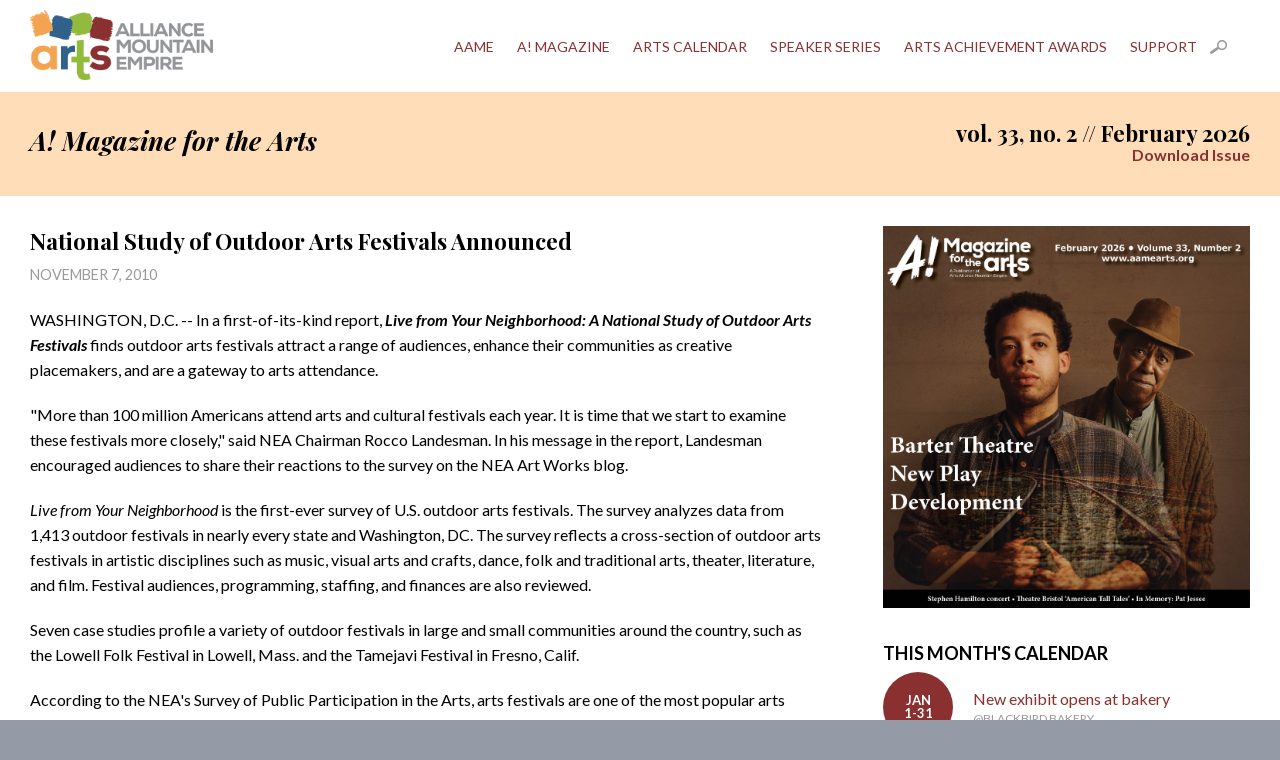

--- FILE ---
content_type: text/html; charset=UTF-8
request_url: https://www.aamearts.org/magazine/article/national-study-of-outdoor-arts-festivals-announced/2010110722350896800
body_size: 4436
content:
<!DOCTYPE HTML>
<html>
<head>
<meta charset="UTF-8">
<meta name="viewport" content="width=device-width, initial-scale=1.0" />
<meta name="description" content="In a first-of-its-kind report, Live from Your Neighborhood: A National Study of Outdoor Arts Festivals finds outdoor arts festivals attract a range of audiences, enhance their communities as creative placemakers, and are a gateway to arts attenda" />
<meta name="robots" content="index, follow" />
<meta name="rating" content="General" />
<meta name="revisit-after" content="3 days" />
<meta name="google-site-verification" content="" />
<meta name="msvalidate.01" content="" />
<link rel="apple-touch-icon" sizes="180x180" href="/amag/apple-touch-icon.png">
<link rel="icon" type="image/png" sizes="32x32" href="/amag/favicon-32x32.png">
<link rel="icon" type="image/png" sizes="16x16" href="/amag/favicon-16x16.png">
<link rel="manifest" href="/amag/site.webmanifest">
<link rel="mask-icon" href="/amag/safari-pinned-tab.svg" color="#ef4947">
<meta name="msapplication-TileColor" content="#ef4947">
<meta name="theme-color" content="#ffffff">
<meta property="og:image" content="https://www.aamearts.org/uploads/images/202601261439024439.jpg" />
<meta property="og:title" content="National Study of Outdoor Arts Festivals Announced | A! Magazine for the Arts">
<meta property="og:description" content="In a first-of-its-kind report, Live from Your Neighborhood: A National Study of Outdoor Arts Festivals finds outdoor arts festivals attract a range of audiences, enhance their communities as creative placemakers, and are a gateway to arts attenda" />
<meta property="og:url" content="https://www.aamearts.org/magazine/article/national-study-of-outdoor-arts-festivals-announced/2010110722350896800">
<meta property="og:type" content="article">
<meta name="twitter:card" content="summary_large_image">
<meta name="twitter:title" content="National Study of Outdoor Arts Festivals Announced | A! Magazine for the Arts">
<meta name="twitter:description" content="In a first-of-its-kind report, Live from Your Neighborhood: A National Study of Outdoor Arts Festivals finds outdoor arts festivals attract a range of audiences, enhance their communities as creative placemakers, and are a gateway to arts attenda">
<meta name="twitter:image:src" content="https://www.aamearts.org/uploads/images/202601261439024439.jpg">
<meta name="twitter:image:width" content="1897">
<meta name="twitter:image:height" content="1978">
<title>National Study of Outdoor Arts Festivals Announced | A! Magazine for the Arts | Arts Alliance Mountain Empire</title>
<link type="text/css" rel="stylesheet" href="/aame.css" />
<!--[if lte IE 8]><link type="text/css" rel="stylesheet" href="/ie.css" /><![endif]-->
<link type="text/css" href="/js/jquery-ui.min.css" rel="stylesheet" />
<link type="text/css" href="/js/jquery-ui.theme.min.css" rel="stylesheet" />
<script type="text/javascript" src="/js/modernizr.js"></script>
<script type="text/javascript" src="/js/jquery-1.8.3.min.js"></script>
<!-- Google tag (gtag.js) --> <script async src=https://www.googletagmanager.com/gtag/js?id=G-VM0BBZ34CZ></script> <script> window.dataLayer = window.dataLayer || []; function gtag(){dataLayer.push(arguments);} gtag('js', new Date()); gtag('config', 'G-VM0BBZ34CZ'); </script>
</head>

<body>
<div class="white container clearfix">
	<header>
		<a href="/"><img src="/media/logo.png" alt="Arts Alliance Mountain Empire" id="logo" /></a>
			<div id="menu">Menu</div>
	<nav>
		<ul>
				<li><a href="/aame">AAME</a>			<ul>	
							<li><a href="/aame/news">News</a></li>
							<li><a href="/aame/history">History</a></li>
							<li><a href="/aame/contact">Contact</a></li>
							<li><a href="/aame/artex">ArtEx</a></li>
						</ul>
		</li>
				<li><a href="/magazine">A! Magazine</a>			<ul>	
							<li><a href="/magazine/about">About</a></li>
							<li><a href="/magazine/advertising">Advertising</a></li>
							<li><a href="/magazine/distribution">Distribution</a></li>
							<li><a href="/magazine/history">History</a></li>
							<li><a href="/magazine/archive">Archive</a></li>
							<li><a href="/magazine/event-story-tips">Event &amp; Story Tips</a></li>
						</ul>
		</li>
				<li><a href="/calendar">Arts Calendar</a></li>
				<li><a href="/speakers">Speaker Series</a></li>
				<li><a href="/awards">Arts Achievement Awards</a>			<ul>	
							<li><a href="/awards/award-nomination-form">Award Nomination Form</a></li>
							<li><a href="/awards/gala">Awards Gala</a></li>
							<li><a href="/awards/past-winners">Past Award Winners</a></li>
							<li><a href="/awards/sponsorship">Sponsorship</a></li>
							<li><a href="/awards/silent-auction">Silent Auction</a></li>
						</ul>
		</li>
				<li><a href="/support">Support</a>			<ul>	
							<li><a href="/support/membership">Become a Member</a></li>
							<li><a href="/support/giving-tuesday">Giving Tuesday</a></li>
						</ul>
		</li>
					<li><a class="search" href="/search">Search</a></li>
		</ul>
	</nav>
	</header>
</div>
<div class="beige container clearfix">
	<section id="issueinfo" class="clearfix">
		<div class="main">
			<h1><em>A! Magazine for the Arts</em></h1>
		</div>
		<div class="sidebar">
			<h2>vol. 33, no. 2 // February 2026 <a class="download" href="https://drive.google.com/file/d/1LKR0Hg_VPrZX6AOFIQnuc6qys4Rh7UTa/view?usp=share_link" rel="external">Download Issue</a></h2>
		</div>
	</section>
</div>
<div class="white container clearfix">
	<section id="currentissue" class="clearfix">
	
		<div class="main">
			<h1 class="feature">National Study of Outdoor Arts Festivals Announced</h1>
		<div class="byline"></div>
		<div class="date">November 7, 2010</div>
		<p>WASHINGTON, D.C. -- In a first-of-its-kind report, <em><strong>Live from Your Neighborhood: A National Study of Outdoor Arts Festivals</strong></em> finds outdoor arts festivals attract a range of audiences, enhance their communities as creative placemakers, and are a gateway to arts attendance.</p><p>"More than 100 million Americans attend arts and cultural festivals each year. It is time that we start to examine these festivals more closely," said NEA Chairman Rocco Landesman. In his message in the report, Landesman encouraged audiences to share their reactions to the survey on the NEA Art Works blog.</p><p><em>Live from Your Neighborhood</em> is the first-ever survey of U.S. outdoor arts festivals. The survey analyzes data from 1,413 outdoor festivals in nearly every state and Washington, DC. The survey reflects a cross-section of outdoor arts festivals in artistic disciplines such as music, visual arts and crafts, dance, folk and traditional arts, theater, literature, and film. Festival audiences, programming, staffing, and finances are also reviewed.</p><p>Seven case studies profile a variety of outdoor festivals in large and small communities around the country, such as the Lowell Folk Festival in Lowell, Mass. and the Tamejavi Festival in Fresno, Calif.</p><p>According to the NEA's Survey of Public Participation in the Arts, arts festivals are one of the most popular arts activities, reflecting the growing demand for informal and interactive arts experiences.</p><p><a href="http://www.nea.gov/news/news10/NEA-Festivals-Report.html">http://www.nea.gov/news/news10/NEA-Festivals-Report.html</a></p>
		</div>
		<div class="sidebar">
			<p><img src="/uploads/images/202601261439024439.jpg" alt="February 2026 Cover" /></p><h3>This Month's Calendar</h3>
			<ul class="events">
		<li>
			<a href="/calendar/event/new-exhibit-opens-at-bakery/202512301429007330">
				<div class="dates">
					<span class="circle"><span class="mo">Jan</span><span>1-31</span></span>
				</div>
				<div class="title">New exhibit opens at bakery
				<span class="loc">@Blackbird Bakery</span>
				</div>
			</a>
		</li>
		<li>
			<a href="/calendar/event/new-exhibits-at-emporium-center-open/202601061409096726">
				<div class="dates">
					<span class="circle"><span class="mo">Jan</span><span>2-31</span></span>
				</div>
				<div class="title">New exhibits at Emporium Center open
				<span class="loc">@Arts &amp; Culture Alliance</span>
				</div>
			</a>
		</li>
		<li>
			<a href="/calendar/event/new-members-exhibit-opens/20251230143319845">
				<div class="dates">
					<span class="circle"><span>Jan 2</span><span>-</span><span>Feb 19</span></span>
				</div>
				<div class="title">New members exhibit opens
				<span class="loc">@The Arts Depot</span>
				</div>
			</a>
		</li>
		<li>
			<a href="/calendar/event/katie-green-memorial-exhibit-is-on-display/202512301434125842">
				<div class="dates">
					<span class="circle"><span>Jan 2</span><span>-</span><span>Feb 19</span></span>
				</div>
				<div class="title">Katie Green Memorial exhibit is on display
				<span class="loc">@The Arts Depot</span>
				</div>
			</a>
		</li>
		<li>
			<a href="/calendar/event/watercolor-workshop-is-held/20251230144739315">
				<div class="dates">
					<span class="circle"><span class="mo">Jan</span><span>3-31</span></span>
				</div>
				<div class="title">Watercolor workshop is held
				<span class="loc">@The Henderson</span>
				</div>
			</a>
		</li>
		<li>
			<a href="/calendar/event/the-woman-color-built-opens/202601061416122760">
				<div class="dates">
					<span class="circle"><span>Jan 12</span><span>-</span><span>Feb 27</span></span>
				</div>
				<div class="title">'The Woman Color Built' opens
				<span class="loc">@Create Appalachia Center for Arts &amp; Technology</span>
				</div>
			</a>
		</li>
		<li>
			<a href="/calendar/event/noises-off-is-on-stage/202601131536111561">
				<div class="dates">
					<span class="circle"><span class="mo">Jan</span><span>16-31</span></span>
				</div>
				<div class="title">'Noises Off' is on stage
				<span class="loc">@Jonesborough Repertory Theatre</span>
				</div>
			</a>
		</li>
		<li>
			<a href="/calendar/event/post-bop-revival-is-on-stage/202601271502223959">
				<div class="dates">
					<span class="circle"><span class="mo">Jan</span><span>31</span></span>
				</div>
				<div class="title">Post Bop Revival is on stage
				<span class="loc">@Martha Washington Inn and Spa</span>
				</div>
			</a>
		</li>
		<li>
			<a href="/calendar/event/dal-exhibit-opens/202509021312429418">
				<div class="dates">
					<span class="circle"><span>Sep 4</span><span>-</span><span>Feb 15</span></span>
				</div>
				<div class="title">Dal&iacute; exhibit opens
				<span class="loc">@William King Museum of Art</span>
				</div>
			</a>
		</li>
		<li>
			<a href="/calendar/event/cowboy-boot-exhibit-at-museum/202510071611255718">
				<div class="dates">
					<span class="circle"><span>Oct 14</span><span>-</span><span>Apr 6</span></span>
				</div>
				<div class="title">Cowboy boot exhibit at museum
				<span class="loc">@Birthplace of Country Music Museum</span>
				</div>
			</a>
		</li>
		<li>
			<a href="/calendar/event/boot-scootin-history-opens/20251014131059178">
				<div class="dates">
					<span class="circle"><span>Oct 14</span><span>-</span><span>Apr 6</span></span>
				</div>
				<div class="title">'Boot Scootin' History' opens
				<span class="loc">@Birthplace of Country Music Museum</span>
				</div>
			</a>
		</li>
		<li>
			<a href="/calendar/event/from-these-hills-is-on-exhibit/202511111436307422">
				<div class="dates">
					<span class="circle"><span>Nov 13</span><span>-</span><span>Mar 15</span></span>
				</div>
				<div class="title">'From These Hills' is on exhibit
				<span class="loc">@William King Museum of Art</span>
				</div>
			</a>
		</li>
			</ul>
		</div>
	
	</section>
</div><div class="container clearfix">
	<footer>
    	<div class="onethird center">
        	<h4>Special Thanks to Our Sponsors</h4>
			<ul class="sponsors">
				<li><img src="/media/tac.png" alt="Tennessee Arts Commission" /></li>
				<li><img src="/media/bhc.png" alt="Bristol Herald Courier" /></li>
			</ul>
        </div>
		<div id="digest" class="onethird center">
			<h4><span class="a-icon">A!</span> Email Digest</h4>
			<p>Sign up today to receive A! Magazine every week in your inbox.</p>
			<p><a class="button nomargin" rel="external" href="https://artsmagazine.us6.list-manage.com/subscribe?u=f5707ead5dd2f938fe11680c6&id=8c94044e6f">Sign Up</a></p>
			
			<h4>Follow Us</h4>
			<ul class="social">
				<li class="fb"><a href="https://www.facebook.com/artsalliancemountainempire" rel="external">Facebook</a></li>
				<li class="insta"><a href="https://instagram.com/aamearts" rel="external">Instagram</a></li>
			</ul>
		</div>
        <div class="onethird">
			<h4>Contact Us</h4>
        	<div itemscope itemtype="http://schema.org/Organization" class="clearfix">
	<span class="addylabel">General</span>
    <address itemprop="address">
        <a href="http://www.aamearts.org" itemprop="url"><span itemprop="name">Arts Alliance Mountain Empire</span></a><br />
        <span itemprop="streetAddress">P.O. Box 94</span><br />
         <span itemprop="addressLocality">Bristol</span>, <span itemprop="addressRegion">TN</span> <span itemprop="postalCode">37621</span><br />
                <span itemprop="email"><a href="mailto:&#97;&#97;&#109;&#101;&#64;&#97;&#97;&#109;&#101;&#97;&#114;&#116;&#115;&#46;&#111;&#114;&#103;">&#97;&#97;&#109;&#101;&#64;&#97;&#97;&#109;&#101;&#97;&#114;&#116;&#115;&#46;&#111;&#114;&#103;</a></span>
    </address>
	<span class="addylabel">Ads / Press Releases</span>
	 <address itemprop="address">
        <a href="http://www.aamearts.org/magazine" itemprop="url"><span itemprop="name">A! Magazine</span></a><br />
        <span itemprop="streetAddress">220 Johnson Street</span><br />
        <span itemprop="addressLocality">Bristol</span>, <span itemprop="addressRegion">TN</span> <span itemprop="postalCode">37620</span><br />
        <span itemprop="email"><a href="mailto:&#97;&#114;&#116;&#115;&#109;&#97;&#103;&#97;&#122;&#105;&#110;&#101;&#64;&#97;&#97;&#109;&#101;&#97;&#114;&#116;&#115;&#46;&#111;&#114;&#103;">&#97;&#114;&#116;&#115;&#109;&#97;&#103;&#97;&#122;&#105;&#110;&#101;&#64;&#97;&#97;&#109;&#101;&#97;&#114;&#116;&#115;&#46;&#111;&#114;&#103;</a></span>
    </address>
</div>        </div>
		<p id="copyright">&copy; 2026 Arts Alliance Mountain Empire. All rights reserved.<br />
        <a class="credit" href="http://camelliadigital.com" rel="external">Website design and development by Camellia Digital Agency.</a></p>
    </footer>
</div>

<div class="overlay">
    <div class="oc">
        <div class="load"></div>
        <div class="lphoto"></div>
        <a class="next">&raquo;</a>
        <a class="prev">&laquo;</a>
        <a class="close">x</a>
    </div>
</div><script type="text/javascript" src="/js/jquery-ui.min.js"></script>
<script type="text/javascript" src="/js/custom.js"></script>
<script type="text/javascript">
(function() {

	$(document).ready(function() {
		
		var svidwidth = $('.sidebar').width(),
			svidheight = svidwidth * 0.563,
			mvidwidth = $('.main').width(),
			mvidheight = mvidwidth * 0.563,
            m2vidwidth = $('.main2').width(),
			m2vidheight = m2vidwidth * 0.563,
            mrvidwidth = $('.mrbox').width() * .5,
            mrvidheight = mrvidwidth * 0.563;
		
		$('.main .video').width(mvidwidth),
		$('.main .video').height(mvidheight),
		$('.sidebar .video').width(svidwidth),
		$('.sidebar .video').height(svidheight),
        $('.main2 .video').width(m2vidwidth),
		$('.main2 .video').height(m2vidheight),
        $('.mrbox .video').width(mrvidwidth),
        $('.mrbox .video').height(mrvidheight);
		
	});
	
	$(window).resize(function() {
		
		var svidwidth = $('.sidebar').width(),
			svidheight = svidwidth * 0.563,
			mvidwidth = $('.main').width(),
			mvidheight = mvidwidth * 0.563,
            m2vidwidth = $('.main2').width(),
			m2vidheight = m2vidwidth * 0.563,
            mrvidwidth = $('.mrbox').width() * .5,
            mrvidheight = mrvidwidth * 0.563;
		
		$('.main .video').width(mvidwidth),
		$('.main .video').height(mvidheight),
		$('.sidebar .video').width(svidwidth),
		$('.sidebar .video').height(svidheight),
        $('.main2 .video').width(m2vidwidth),
		$('.main2 .video').height(m2vidheight),
        $('.mrbox .video').width(mrvidwidth),
        $('.mrbox .video').height(mrvidheight);
		
	});
	
	$('#menu').bind('click',function(event) {
			
		$('nav').toggle('slow');
		
	});
	

})();
</script>
</body>
</html>